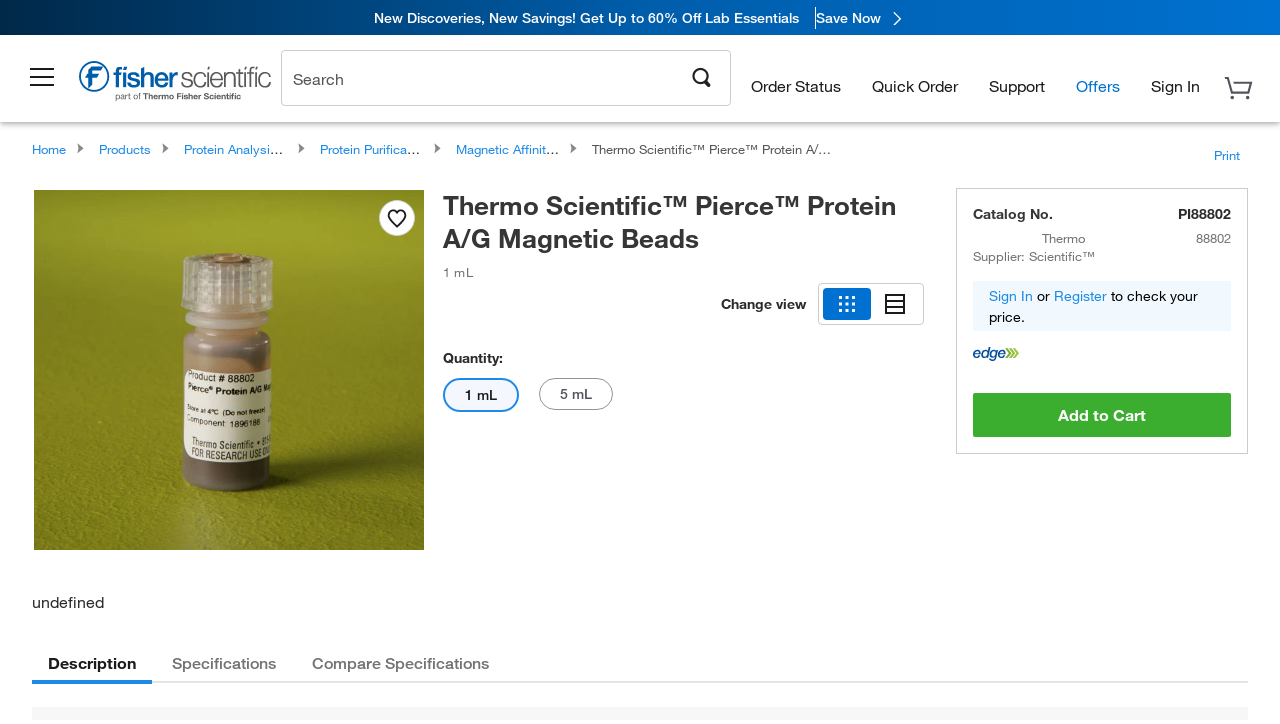

--- FILE ---
content_type: text/html; charset=utf-8
request_url: https://www.fishersci.com/store1/product-recommendations?partNumber=PI88802&leafNode=90222211
body_size: 2314
content:
<meta http-equiv="X-UA-Compatible" content="IE=9">

<link rel="stylesheet" type="text/css" media="screen" href="/store1/product-recommendations/resources/css/productRecommendations.min.css">


<div class="productRecommendations_template">
    <div id="getme"></div>
    <div id="div_first" class="margintop5 carousel-container carousel-content CVM" data-analytics-carousel="CVM" data-model="CVM" data-impression-tracking="true" data-initialized="false">
    <input type="hidden" value="pricingApp: "></input>
    <input type="hidden" value="commerce-productDetails: "></input>
    <input type="hidden" value="rulesApp: "></input>
    <input type="hidden" value="fishersci-product-recommendations: 56ms"></input>
    <input type="hidden" value="catalogApp: "></input>
    <input type="hidden" value="commerce-catalogRules: "></input>
    <input type="hidden" value="commerce-priceAndAvailability:  "></input>
    <input type="hidden" value="nodeTime: 69ms "></input>
    <input type="hidden" value="#recommendations_carousel_slot0"></input>
    <input type="hidden" value="child"></input>

    <div id="leftbutton" class="lSAction">
        <a class="left carousel-control lS">
            <span class="icon_Chevron_Left font_icon"></span>
        </a>
    </div>
    <div id="rightbutton" class="lSAction">
        <a class="right carousel-control lSNext">
            <span class="icon_Chevron_Right font_icon"></span>
        </a>
    </div>
    <div id="myCarousel">
        <div class="heading-container">
            <h2 class="carousel-heading">
                Customers who viewed this item also viewed
                <span class="font_icon icon_Information_Outline" id="recommendations_disclaimer_icon">
                     <span class="recommendations_disclaimer_message hide">
                         This information does not imply a recommendation or representation of any kind and any action taken upon the information provided is strictly at your own risk. The products shown have not been qualified by Fisher Scientific for any particular purpose, application or use and it is the responsibility of the purchaser to ensure that the performance of the product is suitable for the purchasers specific use or intended application.
                     </span>
                </span>
            </h2>
            <div id="viewing-component" class="img-counter">Viewing <span id="current-img">1</span><span id="last-img">-4</span> of <span id="total"></span></div>
        </div>
        <div>
            <ul id="prod-carousel" class="lightSlider lsGrab lSSlide containcar content-slider" data-total="6">
                    <li class="item product-recommendation-item" id="PI88816" data-position="1" data-source-partnumber="PI88802">
                        <div class="container-div">
                            <div class="container-img">
                                <a href="/shop/products/pierce-streptavidin-magnetic-beads/PI88816" data-partnumber="PI88816" data-position="1" data-link-type="image" class="linkref" title="Thermo Scientific&trade;&nbsp;Pierce&trade; Streptavidin Magnetic Beads"
                                    data-analytics-section="carousel" data-analytics-container="CVM" data-analytics-parent="PI88816" data-analytics-text="Product Image|1">
                                    <img src="https://assets.fishersci.com/TFS-Assets/LSG/product-images/88816.jpg-150.jpg" alt="Thermo Scientific&trade;&nbsp;Pierce&trade; Streptavidin Magnetic Beads" loading="lazy" class="images"/>
                                </a>
                            </div>
                            <div class="Divider-Line"></div>
                            <div class="info-div">
                                <div class="catalog-container">
                                    <p><span class="catalog">Catalog No. PI88816</span></p>
                                </div>
                                <div id="titlediv">
                                    <p class="title">
                                        <a href="/shop/products/pierce-streptavidin-magnetic-beads/PI88816" data-partnumber="PI88816" data-position="1"
                                            data-link-type="link" class="linkref analytics-a" title="Thermo Scientific&trade;&nbsp;Pierce&trade; Streptavidin Magnetic Beads"
                                            data-analytics-section="carousel" data-analytics-container="CVM" data-analytics-parent="PI88816" data-analytics-text="Thermo Scientific&amp;trade;&amp;nbsp;Pierce&amp;trade; Streptavidin Magnetic Beads|1">
                                                Thermo Scientific ™  Pierce ™  Streptavidin Mag
                                        </a>
                                    </p>
                                </div>
                                <div class="priceunits">
                                    <span class="price">$594.83</span>
                                    <span class="units"> / Each</span>
                                </div>
                                <div class="savereg">
                                </div>
                                <span class="isSciEd"></span>
                            </div>
                        </div>
                    </li>
                    <li class="item product-recommendation-item" id="PI23209" data-position="2" data-source-partnumber="PI88802">
                        <div class="container-div">
                            <div class="container-img">
                                <a href="/shop/products/pierce-bovine-serum-albumin-standards-2/PI23209" data-partnumber="PI23209" data-position="2" data-link-type="image" class="linkref" title="Thermo Scientific&trade;&nbsp;Pierce&trade; Bovine Serum Albumin Standard Ampules, 2 mg/mL"
                                    data-analytics-section="carousel" data-analytics-container="CVM" data-analytics-parent="PI23209" data-analytics-text="Product Image|2">
                                    <img src="https://assets.fishersci.com/TFS-Assets/LSG/product-images/23209-BSA-Standards.jpg-150.jpg" alt="Thermo Scientific&trade;&nbsp;Pierce&trade; Bovine Serum Albumin Standard Ampules, 2 mg/mL" loading="lazy" class="images"/>
                                </a>
                            </div>
                            <div class="Divider-Line"></div>
                            <div class="info-div">
                                <div class="catalog-container">
                                    <p><span class="catalog">Catalog No. PI23209</span></p>
                                </div>
                                <div id="titlediv">
                                    <p class="title">
                                        <a href="/shop/products/pierce-bovine-serum-albumin-standards-2/PI23209" data-partnumber="PI23209" data-position="2"
                                            data-link-type="link" class="linkref analytics-a" title="Thermo Scientific&trade;&nbsp;Pierce&trade; Bovine Serum Albumin Standard Ampules, 2 mg/mL"
                                            data-analytics-section="carousel" data-analytics-container="CVM" data-analytics-parent="PI23209" data-analytics-text="Thermo Scientific&amp;trade;&amp;nbsp;Pierce&amp;trade; Bovine Serum Albumin Standard Ampules, 2 mg/mL|2">
                                                Thermo Scientific ™  Pierce ™  Bovine Serum Alb
                                        </a>
                                    </p>
                                </div>
                                <div class="priceunits">
                                    <span class="price">$168.00</span>
                                    <span class="units"> / Pack of 10</span>
                                </div>
                                <div class="savereg">
                                </div>
                                <span class="isSciEd"></span>
                            </div>
                        </div>
                    </li>
                    <li class="item product-recommendation-item" id="PI23227" data-position="3" data-source-partnumber="PI88802">
                        <div class="container-div">
                            <div class="container-img">
                                <a href="/shop/products/pierce-bca-protein-assay-kits/PI23227" data-partnumber="PI23227" data-position="3" data-link-type="image" class="linkref" title="Thermo Scientific&trade;&nbsp;Pierce&trade; BCA Protein Assay Kits"
                                    data-analytics-section="carousel" data-analytics-container="CVM" data-analytics-parent="PI23227" data-analytics-text="Product Image|3">
                                    <img src="https://assets.fishersci.com/TFS-Assets/LSG/product-images/23227-bca-assay-kit.jpg-150.jpg" alt="Thermo Scientific&trade;&nbsp;Pierce&trade; BCA Protein Assay Kits" loading="lazy" class="images"/>
                                </a>
                            </div>
                            <div class="Divider-Line"></div>
                            <div class="info-div">
                                <div class="catalog-container">
                                    <p><span class="catalog">Catalog No. PI23227</span></p>
                                </div>
                                <div id="titlediv">
                                    <p class="title">
                                        <a href="/shop/products/pierce-bca-protein-assay-kits/PI23227" data-partnumber="PI23227" data-position="3"
                                            data-link-type="link" class="linkref analytics-a" title="Thermo Scientific&trade;&nbsp;Pierce&trade; BCA Protein Assay Kits"
                                            data-analytics-section="carousel" data-analytics-container="CVM" data-analytics-parent="PI23227" data-analytics-text="Thermo Scientific&amp;trade;&amp;nbsp;Pierce&amp;trade; BCA Protein Assay Kits|3">
                                                Thermo Scientific ™  Pierce ™  BCA Protein Assa
                                        </a>
                                    </p>
                                </div>
                                <div class="priceunits">
                                    <span class="price">$186.65</span>
                                    <span class="units"> / Each</span>
                                </div>
                                <div class="savereg">
                                        <span class="save">Save 34%</span>
                                        <span class="regular">Reg: $283.00</span>
                                </div>
                                <span class="isSciEd"></span>
                            </div>
                        </div>
                    </li>
                    <li class="item product-recommendation-item" id="PI34028" data-position="4" data-source-partnumber="PI88802">
                        <div class="container-div">
                            <div class="container-img">
                                <a href="/shop/products/pierce-tmb-substrates/PI34028" data-partnumber="PI34028" data-position="4" data-link-type="image" class="linkref" title="Thermo Scientific&trade;&nbsp;1-Step&trade; TMB ELISA Substrate Solutions"
                                    data-analytics-section="carousel" data-analytics-container="CVM" data-analytics-parent="PI34028" data-analytics-text="Product Image|4">
                                    <img src="https://assets.fishersci.com/TFS-Assets/LSG/product-images/34028-ultra-tmb-solution.jpg-150.jpg" alt="Thermo Scientific&trade;&nbsp;1-Step&trade; TMB ELISA Substrate Solutions" loading="lazy" class="images"/>
                                </a>
                            </div>
                            <div class="Divider-Line"></div>
                            <div class="info-div">
                                <div class="catalog-container">
                                    <p><span class="catalog">Catalog No. PI34028</span></p>
                                </div>
                                <div id="titlediv">
                                    <p class="title">
                                        <a href="/shop/products/pierce-tmb-substrates/PI34028" data-partnumber="PI34028" data-position="4"
                                            data-link-type="link" class="linkref analytics-a" title="Thermo Scientific&trade;&nbsp;1-Step&trade; TMB ELISA Substrate Solutions"
                                            data-analytics-section="carousel" data-analytics-container="CVM" data-analytics-parent="PI34028" data-analytics-text="Thermo Scientific&amp;trade;&amp;nbsp;1-Step&amp;trade; TMB ELISA Substrate Solutions|4">
                                                Thermo Scientific ™  1-Step ™  TMB ELISA Substr
                                        </a>
                                    </p>
                                </div>
                                <div class="priceunits">
                                    <span class="price">$330.00</span>
                                    <span class="units"> / Each</span>
                                </div>
                                <div class="savereg">
                                </div>
                                <span class="isSciEd"></span>
                            </div>
                        </div>
                    </li>
                    <li class="item product-recommendation-item" id="PI28360" data-position="5" data-source-partnumber="PI88802">
                        <div class="container-div">
                            <div class="container-img">
                                <a href="/shop/products/pierce-concentrated-buffer-stocks-10x-20x/PI28360" data-partnumber="PI28360" data-position="5" data-link-type="image" class="linkref" title="Thermo Scientific&trade;&nbsp;Pierce&trade; Concentrated Buffer Stocks (10X and 20X)"
                                    data-analytics-section="carousel" data-analytics-container="CVM" data-analytics-parent="PI28360" data-analytics-text="Product Image|5">
                                    <img src="https://assets.fishersci.com/TFS-Assets/LSG/product-images/28360-20X-TBS-Tween.jpg-150.jpg" alt="Thermo Scientific&trade;&nbsp;Pierce&trade; Concentrated Buffer Stocks (10X and 20X)" loading="lazy" class="images"/>
                                </a>
                            </div>
                            <div class="Divider-Line"></div>
                            <div class="info-div">
                                <div class="catalog-container">
                                    <p><span class="catalog">Catalog No. PI28360</span></p>
                                </div>
                                <div id="titlediv">
                                    <p class="title">
                                        <a href="/shop/products/pierce-concentrated-buffer-stocks-10x-20x/PI28360" data-partnumber="PI28360" data-position="5"
                                            data-link-type="link" class="linkref analytics-a" title="Thermo Scientific&trade;&nbsp;Pierce&trade; Concentrated Buffer Stocks (10X and 20X)"
                                            data-analytics-section="carousel" data-analytics-container="CVM" data-analytics-parent="PI28360" data-analytics-text="Thermo Scientific&amp;trade;&amp;nbsp;Pierce&amp;trade; Concentrated Buffer Stocks (10X and 20X)|5">
                                                Thermo Scientific ™  Pierce ™  Concentrated Buf
                                        </a>
                                    </p>
                                </div>
                                <div class="priceunits">
                                    <span class="price">$194.98</span>
                                    <span class="units"> / Each</span>
                                </div>
                                <div class="savereg">
                                </div>
                                <span class="isSciEd"></span>
                            </div>
                        </div>
                    </li>
                    <li class="item product-recommendation-item" id="PI87787" data-position="6" data-source-partnumber="PI88802">
                        <div class="container-div">
                            <div class="container-img">
                                <a href="/shop/products/pierce-ip-lysis-buffer/PI87787" data-partnumber="PI87787" data-position="6" data-link-type="image" class="linkref" title="Thermo Scientific&trade;&nbsp;Pierce&trade; IP Lysis Buffer"
                                    data-analytics-section="carousel" data-analytics-container="CVM" data-analytics-parent="PI87787" data-analytics-text="Product Image|6">
                                    <img src="https://assets.fishersci.com/TFS-Assets/LSG/product-images/87787-ip-lysis-buffer.jpg-150.jpg" alt="Thermo Scientific&trade;&nbsp;Pierce&trade; IP Lysis Buffer" loading="lazy" class="images"/>
                                </a>
                            </div>
                            <div class="Divider-Line"></div>
                            <div class="info-div">
                                <div class="catalog-container">
                                    <p><span class="catalog">Catalog No. PI87787</span></p>
                                </div>
                                <div id="titlediv">
                                    <p class="title">
                                        <a href="/shop/products/pierce-ip-lysis-buffer/PI87787" data-partnumber="PI87787" data-position="6"
                                            data-link-type="link" class="linkref analytics-a" title="Thermo Scientific&trade;&nbsp;Pierce&trade; IP Lysis Buffer"
                                            data-analytics-section="carousel" data-analytics-container="CVM" data-analytics-parent="PI87787" data-analytics-text="Thermo Scientific&amp;trade;&amp;nbsp;Pierce&amp;trade; IP Lysis Buffer|6">
                                                Thermo Scientific ™  Pierce ™  IP Lysis Buffer
                                        </a>
                                    </p>
                                </div>
                                <div class="priceunits">
                                    <span class="price">$178.00</span>
                                    <span class="units"> / Each</span>
                                </div>
                                <div class="savereg">
                                </div>
                                <span class="isSciEd"></span>
                            </div>
                        </div>
                    </li>
            </ul>
        </div>
    </div>
    <div class="clear"></div>

</div>


    <script type="text/javascript">
        if(document.getElementById("recommendations-script") == null) {
            let s = document.createElement('script');
            s.setAttribute('src', "/store1/product-recommendations/resources/js/productRecommendations.min.js");
            s.setAttribute('id', "recommendations-script");
            document.body.appendChild(s);
        } else {
            let carouselContainers = document.getElementsByClassName("carousel-content");
            for(let i = 0; i < carouselContainers.length; i++) {
                if(this.carouselContainers[i].dataset.initialized == "false") {
                    let Carousel = CarouselInit(this.carouselContainers[i]);
                    Carousel.start();
                }
            }
            initRecsCart()
        }
    </script>
</div>
